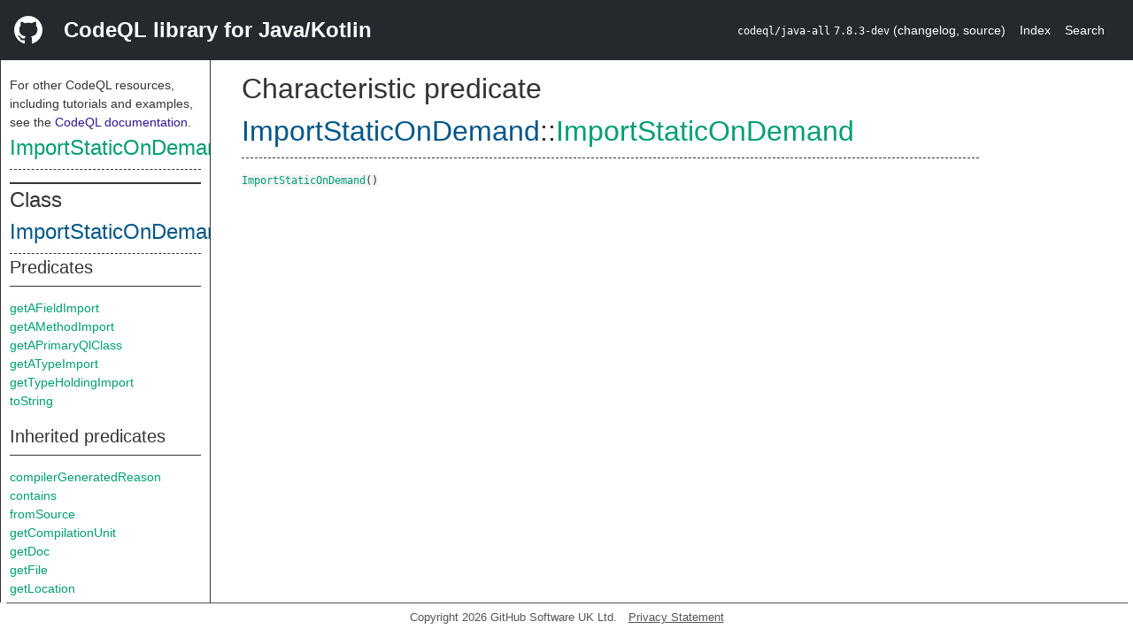

--- FILE ---
content_type: text/html; charset=utf-8
request_url: https://codeql.github.com/codeql-standard-libraries/java/semmle/code/java/Import.qll/predicate.Import$ImportStaticOnDemand$ImportStaticOnDemand.0.html
body_size: 1762
content:
<!DOCTYPE html><html><head><meta charset="utf-8"><meta name="viewport" content="width=device-width, initial-scale=1.0"><meta name="generator" content="qldoc"><meta name="description" content="API documentation for CodeQL"><meta name="keywords" content="CodeQL,QL,ImportStaticOnDemand"><meta name="addsearch-category" content="Java/Kotlin CodeQL library"><title>ImportStaticOnDemand</title><link rel="stylesheet" type="text/css" href="https://codeql.github.com/assets/css/primer.css"><link rel="shortcut icon" href="https://codeql.github.com/assets/images/favicon.ico"><link rel="stylesheet" type="text/css" href="../../../../qldoc.css"></head><body><div class="Header text-white"><div class="Header-item"><svg class="octicon octicon-mark-github mr-2" height="32" viewbox="0 0 16 16" width="32"><path fill-rule="even-odd" d="M8 0C3.58 0 0 3.58 0 8c0 3.54 2.29 6.53 5.47 7.59.4.07.55-.17.55-.38 0-.19-.01-.82-.01-1.49-2.01.37-2.53-.49-2.69-.94-.09-.23-.48-.94-.82-1.13-.28-.15-.68-.52-.01-.53.63-.01 1.08.58 1.23.82.72 1.21 1.87.87 2.33.66.07-.52.28-.87.51-1.07-1.78-.2-3.64-.89-3.64-3.95 0-.87.31-1.59.82-2.15-.08-.2-.36-1.02.08-2.12 0 0 .67-.21 2.2.82.64-.18 1.32-.27 2-.27.68 0 1.36.09 2 .27 1.53-1.04 2.2-.82 2.2-.82.44 1.1.16 1.92.08 2.12.51.56.82 1.27.82 2.15 0 3.07-1.87 3.75-3.65 3.95.29.25.54.73.54 1.48 0 1.07-.01 1.93-.01 2.2 0 .21.15.46.55.38A8.013 8.013 0 0 0 16 8c0-4.42-3.58-8-8-8z"></path></svg></div><div class="Header-item--full f2 text-bold">CodeQL library for Java/Kotlin</div><div class="Header-item"><span><code>codeql/java-all</code> <code>7.8.3-dev</code> <span> (<a title="Changelog" target="_blank" href="https://github.com/github/codeql/tree/codeql-cli/latest/java/ql/lib/CHANGELOG.md"><span class=".text-gray-light">changelog</span></a><span>, </span><a title="Source code" target="_blank" href="https://github.com/github/codeql/tree/codeql-cli/latest/java/ql/lib"><span class=".text-gray-light">source</span></a><span>)</span></span></span></div><div class="Header-item .text-gray-light"><div class="nav-section"><a href="../../../../index.html">Index</a></div></div><div class="Header-item"><a title="Search the CodeQL libraries" target="_blank" href="https://codeql.github.com/codeql-standard-libraries/search.html"><span class=".text-gray-light">Search</span></a></div></div><div id="main"><nav id="sidebar"><div id="sidebar-content" class="pt-2"><div class="nav-section"><p>For other CodeQL resources, including tutorials and examples, see the <a href="https://codeql.github.com/docs/" class="codeql-link" target="_blank">CodeQL documentation</a><p>.</p></p><h2 class="section-heading"><a href="predicate.Import$ImportStaticOnDemand$ImportStaticOnDemand.0.html" class="ref-link ref-predicate">ImportStaticOnDemand</a></h2><div class="doc-block"><ol class="section-links"><li></li><li></li><li></li></ol></div></div><div class="nav-section"><div><div><h2 class="section-heading"><span>Class <a href="type.Import$ImportStaticOnDemand.html" class="ref-link ref-type" title="Class ImportStaticOnDemand">ImportStaticOnDemand</a></span></h2></div><div><h3 class="subsection-heading">Predicates</h3><div class="doc-block"><table><tbody><tr><td><a href="predicate.Import$ImportStaticOnDemand$getAFieldImport.0.html" class="ref-link ref-predicate" title="Member predicate ImportStaticOnDemand::getAFieldImport">getAFieldImport</a></td></tr><tr><td><a href="predicate.Import$ImportStaticOnDemand$getAMethodImport.0.html" class="ref-link ref-predicate" title="Member predicate ImportStaticOnDemand::getAMethodImport">getAMethodImport</a></td></tr><tr><td><a href="predicate.Import$ImportStaticOnDemand$getAPrimaryQlClass.0.html" class="ref-link ref-predicate" title="Member predicate ImportStaticOnDemand::getAPrimaryQlClass">getAPrimaryQlClass</a></td></tr><tr><td><a href="predicate.Import$ImportStaticOnDemand$getATypeImport.0.html" class="ref-link ref-predicate" title="Member predicate ImportStaticOnDemand::getATypeImport">getATypeImport</a></td></tr><tr><td><a href="predicate.Import$ImportStaticOnDemand$getTypeHoldingImport.0.html" class="ref-link ref-predicate" title="Member predicate ImportStaticOnDemand::getTypeHoldingImport">getTypeHoldingImport</a></td></tr><tr><td><a href="predicate.Import$ImportStaticOnDemand$toString.0.html" class="ref-link ref-predicate" title="Member predicate ImportStaticOnDemand::toString">toString</a></td></tr></tbody></table></div></div><div><h3 class="subsection-heading">Inherited predicates</h3><div class="doc-block"><table><tbody><tr><td><a href="../Element.qll/predicate.Element$Element$compilerGeneratedReason.0.html" class="ref-link ref-predicate" title="Member predicate Element::compilerGeneratedReason">compilerGeneratedReason</a></td></tr><tr><td><a href="../Element.qll/predicate.Element$Element$contains.1.html" class="ref-link ref-predicate" title="Member predicate Element::contains">contains</a></td></tr><tr><td><a href="predicate.Import$Import$fromSource.0.html" class="ref-link ref-predicate" title="Member predicate Import::fromSource">fromSource</a></td></tr><tr><td><a href="predicate.Import$Import$getCompilationUnit.0.html" class="ref-link ref-predicate" title="Member predicate Import::getCompilationUnit">getCompilationUnit</a></td></tr><tr><td><a href="../Element.qll/predicate.Element$Element$getDoc.0.html" class="ref-link ref-predicate" title="Member predicate Element::getDoc">getDoc</a></td></tr><tr><td><a href="../../Location.qll/predicate.Location$Top$getFile.0.html" class="ref-link ref-predicate" title="Member predicate Top::getFile">getFile</a></td></tr><tr><td><a href="../../Location.qll/predicate.Location$Top$getLocation.0.html" class="ref-link ref-predicate" title="Member predicate Top::getLocation">getLocation</a></td></tr><tr><td><a href="../Element.qll/predicate.Element$Element$getName.0.html" class="ref-link ref-predicate" title="Member predicate Element::getName">getName</a></td></tr><tr><td><a href="../../Location.qll/predicate.Location$Top$getNumberOfCommentLines.0.html" class="ref-link ref-predicate" title="Member predicate Top::getNumberOfCommentLines">getNumberOfCommentLines</a></td></tr><tr><td><a href="../../Location.qll/predicate.Location$Top$getNumberOfLinesOfCode.0.html" class="ref-link ref-predicate" title="Member predicate Top::getNumberOfLinesOfCode">getNumberOfLinesOfCode</a></td></tr><tr><td><a href="../../Location.qll/predicate.Location$Top$getPrimaryQlClasses.0.html" class="ref-link ref-predicate" title="Member predicate Top::getPrimaryQlClasses">getPrimaryQlClasses</a></td></tr><tr><td><a href="../../Location.qll/predicate.Location$Top$getTotalNumberOfLines.0.html" class="ref-link ref-predicate" title="Member predicate Top::getTotalNumberOfLines">getTotalNumberOfLines</a></td></tr><tr><td><a href="../Element.qll/predicate.Element$Element$hasChildElement.1.html" class="ref-link ref-predicate" title="Member predicate Element::hasChildElement">hasChildElement</a></td></tr><tr><td><a href="../../Location.qll/predicate.Location$Top$hasLocationInfo.5.html" class="ref-link ref-predicate" title="Member predicate Top::hasLocationInfo">hasLocationInfo</a></td></tr><tr><td><a href="../Element.qll/predicate.Element$Element$hasName.1.html" class="ref-link ref-predicate" title="Member predicate Element::hasName">hasName</a></td></tr><tr><td><a href="../Element.qll/predicate.Element$Element$isCompilerGenerated.0.html" class="ref-link ref-predicate" title="Member predicate Element::isCompilerGenerated">isCompilerGenerated</a></td></tr><tr><td><a href="../Element.qll/predicate.Element$Element$isStub.0.html" class="ref-link ref-predicate" title="Member predicate Element::isStub">isStub</a></td></tr></tbody></table></div></div><div><h3 class="subsection-heading">Charpred</h3><div class="doc-block"><table><tbody><tr><td><a href="predicate.Import$ImportStaticOnDemand$ImportStaticOnDemand.0.html" class="ref-link ref-predicate" title="Characteristic predicate ImportStaticOnDemand::ImportStaticOnDemand">ImportStaticOnDemand</a></td></tr></tbody></table></div></div></div></div></div></nav><div class="overflow-y-auto width-full pt-2"><div id="content"><div><h1 class="section-heading" id="Import::ImportStaticOnDemand::ImportStaticOnDemand"><span><span>Characteristic predicate <span><span><a href="type.Import$ImportStaticOnDemand.html" class="ref-link ref-type" title="Class ImportStaticOnDemand">ImportStaticOnDemand</a></span>::<a href="predicate.Import$ImportStaticOnDemand$ImportStaticOnDemand.0.html" class="ref-link ref-predicate" title="Characteristic predicate ImportStaticOnDemand::ImportStaticOnDemand">ImportStaticOnDemand</a></span></span></span></h1></div><div><div class="doc-block"></div></div><div><code><a href="predicate.Import$ImportStaticOnDemand$ImportStaticOnDemand.0.html" class="ref-link ref-predicate" title="Characteristic predicate ImportStaticOnDemand::ImportStaticOnDemand">ImportStaticOnDemand</a><span>()</span></code></div></div></div></div><footer id="content-footer">Copyright 2026 GitHub Software UK Ltd.<a title="Privacy statement and tracking preferences" target="_blank" href="https://docs.github.com/github/site-policy/github-privacy-statement">Privacy Statement</a></footer></body></html>